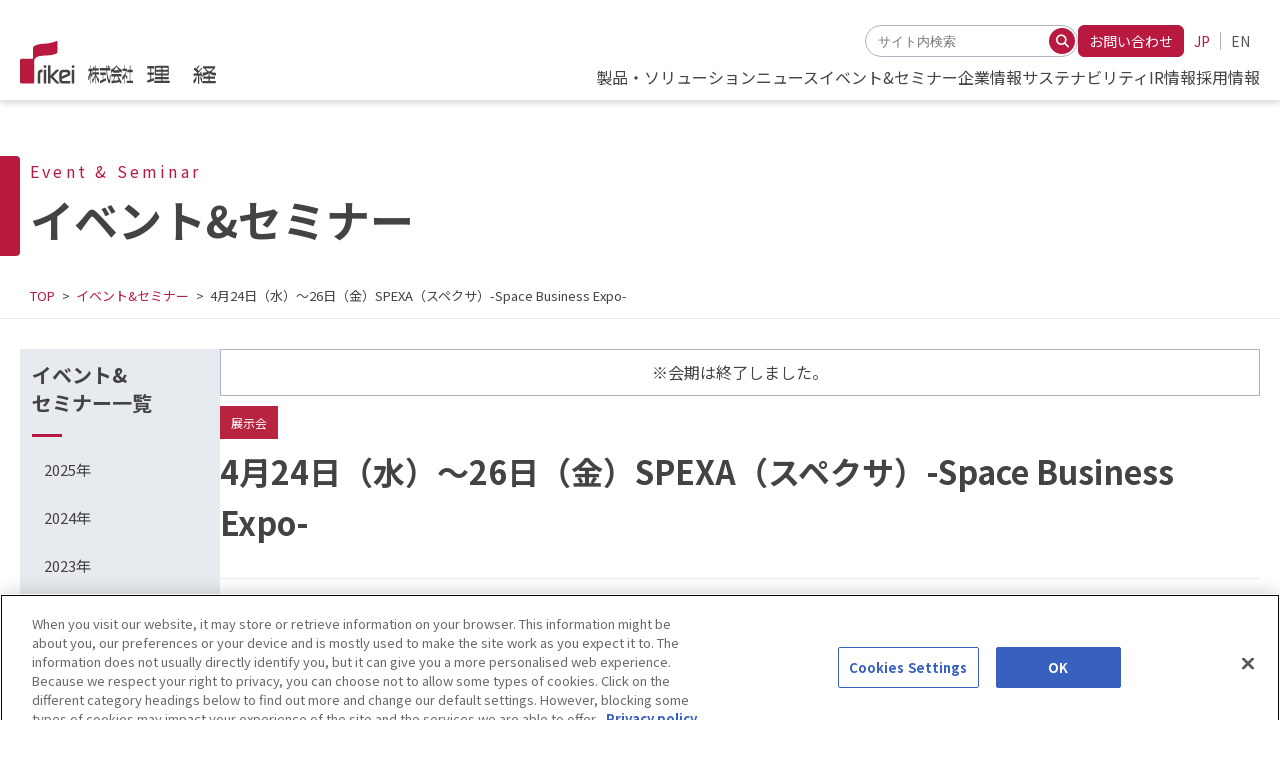

--- FILE ---
content_type: text/html; charset=UTF-8
request_url: https://www.rikei.co.jp/event/143/
body_size: 47575
content:
<!DOCTYPE html>
<html lang="ja">
  <head>
<meta charset="utf-8"/>
<meta name="viewport" content="width=device-width, initial-scale=1.0"/>
<meta http-equiv="X-UA-Compatible" content="ie=edge"/>
<!-- Google Tag Manager -->
<script>(function(w,d,s,l,i){w[l]=w[l]||[];w[l].push({'gtm.start':
new Date().getTime(),event:'gtm.js'});var f=d.getElementsByTagName(s)[0],
j=d.createElement(s),dl=l!='dataLayer'?'&l='+l:'';j.async=true;j.src=
'https://www.googletagmanager.com/gtm.js?id='+i+dl;f.parentNode.insertBefore(j,f);
})(window,document,'script','dataLayer','GTM-5DJFJF9');</script>
<!-- End Google Tag Manager -->	<style>img:is([sizes="auto" i], [sizes^="auto," i]) { contain-intrinsic-size: 3000px 1500px }</style>
	
		<!-- All in One SEO 4.9.3 - aioseo.com -->
		<title>4月24日（水）～26日（金）SPEXA（スペクサ）-Space Business Expo- - 株式会社理経</title>
	<meta name="robots" content="max-image-preview:large" />
	<link rel="canonical" href="https://www.rikei.co.jp/event/143/" />
	<meta name="generator" content="All in One SEO (AIOSEO) 4.9.3" />

		<meta name="google-site-verification" content="RQlkfsRmZL6k3uF0HD0TZ3l6f_1ajSFUgx3YhMT-WT8" />
		<meta property="og:locale" content="ja_JP" />
		<meta property="og:site_name" content="株式会社理経 - 理想を形に 経験を力に" />
		<meta property="og:type" content="article" />
		<meta property="og:title" content="4月24日（水）～26日（金）SPEXA（スペクサ）-Space Business Expo- - 株式会社理経" />
		<meta property="og:url" content="https://www.rikei.co.jp/event/143/" />
		<meta property="article:published_time" content="2024-04-30T06:50:59+00:00" />
		<meta property="article:modified_time" content="2024-04-30T06:56:14+00:00" />
		<meta name="twitter:card" content="summary_large_image" />
		<meta name="twitter:title" content="4月24日（水）～26日（金）SPEXA（スペクサ）-Space Business Expo- - 株式会社理経" />
		<script type="application/ld+json" class="aioseo-schema">
			{"@context":"https:\/\/schema.org","@graph":[{"@type":"BreadcrumbList","@id":"https:\/\/www.rikei.co.jp\/event\/143\/#breadcrumblist","itemListElement":[{"@type":"ListItem","@id":"https:\/\/www.rikei.co.jp#listItem","position":1,"name":"Home","item":"https:\/\/www.rikei.co.jp","nextItem":{"@type":"ListItem","@id":"https:\/\/www.rikei.co.jp\/event\/#listItem","name":"\u30a4\u30d9\u30f3\u30c8&amp;\u30bb\u30df\u30ca\u30fc"}},{"@type":"ListItem","@id":"https:\/\/www.rikei.co.jp\/event\/#listItem","position":2,"name":"\u30a4\u30d9\u30f3\u30c8&amp;\u30bb\u30df\u30ca\u30fc","item":"https:\/\/www.rikei.co.jp\/event\/","nextItem":{"@type":"ListItem","@id":"https:\/\/www.rikei.co.jp\/event\/category\/exhibition\/#listItem","name":"\u5c55\u793a\u4f1a"},"previousItem":{"@type":"ListItem","@id":"https:\/\/www.rikei.co.jp#listItem","name":"Home"}},{"@type":"ListItem","@id":"https:\/\/www.rikei.co.jp\/event\/category\/exhibition\/#listItem","position":3,"name":"\u5c55\u793a\u4f1a","item":"https:\/\/www.rikei.co.jp\/event\/category\/exhibition\/","nextItem":{"@type":"ListItem","@id":"https:\/\/www.rikei.co.jp\/event\/143\/#listItem","name":"4\u670824\u65e5\uff08\u6c34\uff09\uff5e26\u65e5\uff08\u91d1\uff09SPEXA\uff08\u30b9\u30da\u30af\u30b5\uff09-Space Business Expo-"},"previousItem":{"@type":"ListItem","@id":"https:\/\/www.rikei.co.jp\/event\/#listItem","name":"\u30a4\u30d9\u30f3\u30c8&amp;\u30bb\u30df\u30ca\u30fc"}},{"@type":"ListItem","@id":"https:\/\/www.rikei.co.jp\/event\/143\/#listItem","position":4,"name":"4\u670824\u65e5\uff08\u6c34\uff09\uff5e26\u65e5\uff08\u91d1\uff09SPEXA\uff08\u30b9\u30da\u30af\u30b5\uff09-Space Business Expo-","previousItem":{"@type":"ListItem","@id":"https:\/\/www.rikei.co.jp\/event\/category\/exhibition\/#listItem","name":"\u5c55\u793a\u4f1a"}}]},{"@type":"Organization","@id":"https:\/\/www.rikei.co.jp\/#organization","name":"\u682a\u5f0f\u4f1a\u793e\u7406\u7d4c","description":"\u7406\u60f3\u3092\u5f62\u306b \u7d4c\u9a13\u3092\u529b\u306b","url":"https:\/\/www.rikei.co.jp\/","logo":{"@type":"ImageObject","url":"https:\/\/www.rikei.co.jp\/wp\/wp-content\/uploads\/2024\/04\/favicon.png","@id":"https:\/\/www.rikei.co.jp\/event\/143\/#organizationLogo","width":512,"height":512},"image":{"@id":"https:\/\/www.rikei.co.jp\/event\/143\/#organizationLogo"}},{"@type":"WebPage","@id":"https:\/\/www.rikei.co.jp\/event\/143\/#webpage","url":"https:\/\/www.rikei.co.jp\/event\/143\/","name":"4\u670824\u65e5\uff08\u6c34\uff09\uff5e26\u65e5\uff08\u91d1\uff09SPEXA\uff08\u30b9\u30da\u30af\u30b5\uff09-Space Business Expo- - \u682a\u5f0f\u4f1a\u793e\u7406\u7d4c","inLanguage":"ja","isPartOf":{"@id":"https:\/\/www.rikei.co.jp\/#website"},"breadcrumb":{"@id":"https:\/\/www.rikei.co.jp\/event\/143\/#breadcrumblist"},"datePublished":"2024-04-30T15:50:59+09:00","dateModified":"2024-04-30T15:56:14+09:00"},{"@type":"WebSite","@id":"https:\/\/www.rikei.co.jp\/#website","url":"https:\/\/www.rikei.co.jp\/","name":"\u682a\u5f0f\u4f1a\u793e\u7406\u7d4c","description":"\u7406\u60f3\u3092\u5f62\u306b \u7d4c\u9a13\u3092\u529b\u306b","inLanguage":"ja","publisher":{"@id":"https:\/\/www.rikei.co.jp\/#organization"}}]}
		</script>
		<!-- All in One SEO -->

<link rel='dns-prefetch' href='//cdnjs.cloudflare.com' />
<script type="text/javascript">
/* <![CDATA[ */
window._wpemojiSettings = {"baseUrl":"https:\/\/s.w.org\/images\/core\/emoji\/16.0.1\/72x72\/","ext":".png","svgUrl":"https:\/\/s.w.org\/images\/core\/emoji\/16.0.1\/svg\/","svgExt":".svg","source":{"concatemoji":"https:\/\/www.rikei.co.jp\/wp\/wp-includes\/js\/wp-emoji-release.min.js"}};
/*! This file is auto-generated */
!function(s,n){var o,i,e;function c(e){try{var t={supportTests:e,timestamp:(new Date).valueOf()};sessionStorage.setItem(o,JSON.stringify(t))}catch(e){}}function p(e,t,n){e.clearRect(0,0,e.canvas.width,e.canvas.height),e.fillText(t,0,0);var t=new Uint32Array(e.getImageData(0,0,e.canvas.width,e.canvas.height).data),a=(e.clearRect(0,0,e.canvas.width,e.canvas.height),e.fillText(n,0,0),new Uint32Array(e.getImageData(0,0,e.canvas.width,e.canvas.height).data));return t.every(function(e,t){return e===a[t]})}function u(e,t){e.clearRect(0,0,e.canvas.width,e.canvas.height),e.fillText(t,0,0);for(var n=e.getImageData(16,16,1,1),a=0;a<n.data.length;a++)if(0!==n.data[a])return!1;return!0}function f(e,t,n,a){switch(t){case"flag":return n(e,"\ud83c\udff3\ufe0f\u200d\u26a7\ufe0f","\ud83c\udff3\ufe0f\u200b\u26a7\ufe0f")?!1:!n(e,"\ud83c\udde8\ud83c\uddf6","\ud83c\udde8\u200b\ud83c\uddf6")&&!n(e,"\ud83c\udff4\udb40\udc67\udb40\udc62\udb40\udc65\udb40\udc6e\udb40\udc67\udb40\udc7f","\ud83c\udff4\u200b\udb40\udc67\u200b\udb40\udc62\u200b\udb40\udc65\u200b\udb40\udc6e\u200b\udb40\udc67\u200b\udb40\udc7f");case"emoji":return!a(e,"\ud83e\udedf")}return!1}function g(e,t,n,a){var r="undefined"!=typeof WorkerGlobalScope&&self instanceof WorkerGlobalScope?new OffscreenCanvas(300,150):s.createElement("canvas"),o=r.getContext("2d",{willReadFrequently:!0}),i=(o.textBaseline="top",o.font="600 32px Arial",{});return e.forEach(function(e){i[e]=t(o,e,n,a)}),i}function t(e){var t=s.createElement("script");t.src=e,t.defer=!0,s.head.appendChild(t)}"undefined"!=typeof Promise&&(o="wpEmojiSettingsSupports",i=["flag","emoji"],n.supports={everything:!0,everythingExceptFlag:!0},e=new Promise(function(e){s.addEventListener("DOMContentLoaded",e,{once:!0})}),new Promise(function(t){var n=function(){try{var e=JSON.parse(sessionStorage.getItem(o));if("object"==typeof e&&"number"==typeof e.timestamp&&(new Date).valueOf()<e.timestamp+604800&&"object"==typeof e.supportTests)return e.supportTests}catch(e){}return null}();if(!n){if("undefined"!=typeof Worker&&"undefined"!=typeof OffscreenCanvas&&"undefined"!=typeof URL&&URL.createObjectURL&&"undefined"!=typeof Blob)try{var e="postMessage("+g.toString()+"("+[JSON.stringify(i),f.toString(),p.toString(),u.toString()].join(",")+"));",a=new Blob([e],{type:"text/javascript"}),r=new Worker(URL.createObjectURL(a),{name:"wpTestEmojiSupports"});return void(r.onmessage=function(e){c(n=e.data),r.terminate(),t(n)})}catch(e){}c(n=g(i,f,p,u))}t(n)}).then(function(e){for(var t in e)n.supports[t]=e[t],n.supports.everything=n.supports.everything&&n.supports[t],"flag"!==t&&(n.supports.everythingExceptFlag=n.supports.everythingExceptFlag&&n.supports[t]);n.supports.everythingExceptFlag=n.supports.everythingExceptFlag&&!n.supports.flag,n.DOMReady=!1,n.readyCallback=function(){n.DOMReady=!0}}).then(function(){return e}).then(function(){var e;n.supports.everything||(n.readyCallback(),(e=n.source||{}).concatemoji?t(e.concatemoji):e.wpemoji&&e.twemoji&&(t(e.twemoji),t(e.wpemoji)))}))}((window,document),window._wpemojiSettings);
/* ]]> */
</script>
<style id='wp-emoji-styles-inline-css' type='text/css'>

	img.wp-smiley, img.emoji {
		display: inline !important;
		border: none !important;
		box-shadow: none !important;
		height: 1em !important;
		width: 1em !important;
		margin: 0 0.07em !important;
		vertical-align: -0.1em !important;
		background: none !important;
		padding: 0 !important;
	}
</style>
<link rel='stylesheet' id='wp-block-library-css' href='https://www.rikei.co.jp/wp/wp-includes/css/dist/block-library/style.min.css' type='text/css' media='all' />
<link rel='stylesheet' id='aioseo/css/src/vue/standalone/blocks/table-of-contents/global.scss-css' href='https://www.rikei.co.jp/wp/wp-content/plugins/all-in-one-seo-pack/dist/Lite/assets/css/table-of-contents/global.e90f6d47.css' type='text/css' media='all' />
<link rel='stylesheet' id='contact-form-7-css' href='https://www.rikei.co.jp/wp/wp-content/plugins/contact-form-7/includes/css/styles.css' type='text/css' media='all' />
<link rel='stylesheet' id='cf7msm_styles-css' href='https://www.rikei.co.jp/wp/wp-content/plugins/contact-form-7-multi-step-module-premium/resources/cf7msm.css' type='text/css' media='all' />
<link rel='stylesheet' id='web-icon-font-style-css' href='https://cdnjs.cloudflare.com/ajax/libs/font-awesome/6.5.1/css/all.min.css' type='text/css' media='all' integrity='sha512-DTOQO9RWCH3ppGqcWaEA1BIZOC6xxalwEsw9c2QQeAIftl+Vegovlnee1c9QX4TctnWMn13TZye+giMm8e2LwA==' crossorigin='anonymous' referrerpolicy='no-referrer' />
<link rel='stylesheet' id='main-style-css' href='https://www.rikei.co.jp/wp/wp-content/themes/rikei/assets/css/style.min.css' type='text/css' media='all' />
<script type="text/javascript" src="https://www.rikei.co.jp/wp/wp-includes/js/jquery/jquery.min.js" id="jquery-core-js"></script>
<script type="text/javascript" src="https://www.rikei.co.jp/wp/wp-includes/js/jquery/jquery-migrate.min.js" id="jquery-migrate-js"></script>
<script type="text/javascript" src="https://www.rikei.co.jp/wp/wp-content/themes/rikei/assets/js/main.min.js" id="main-script-js"></script>
<link rel="https://api.w.org/" href="https://www.rikei.co.jp/wp-json/" /><link rel='shortlink' href='https://www.rikei.co.jp/?p=9129' />
<link rel="alternate" title="oEmbed (JSON)" type="application/json+oembed" href="https://www.rikei.co.jp/wp-json/oembed/1.0/embed?url=https%3A%2F%2Fwww.rikei.co.jp%2Fevent%2F143%2F" />
<link rel="alternate" title="oEmbed (XML)" type="text/xml+oembed" href="https://www.rikei.co.jp/wp-json/oembed/1.0/embed?url=https%3A%2F%2Fwww.rikei.co.jp%2Fevent%2F143%2F&#038;format=xml" />
<link rel="icon" href="https://www.rikei.co.jp/wp/wp-content/uploads/2024/04/favicon-300x300.png" sizes="32x32" />
<link rel="icon" href="https://www.rikei.co.jp/wp/wp-content/uploads/2024/04/favicon-300x300.png" sizes="192x192" />
<link rel="apple-touch-icon" href="https://www.rikei.co.jp/wp/wp-content/uploads/2024/04/favicon-300x300.png" />
<meta name="msapplication-TileImage" content="https://www.rikei.co.jp/wp/wp-content/uploads/2024/04/favicon-300x300.png" />
</head>
  <body class="wp-singular event-template-default single single-event postid-9129 wp-theme-rikei lang-ja">
<!-- Google Tag Manager -->
<script>(function(w,d,s,l,i){w[l]=w[l]||[];w[l].push({'gtm.start':
new Date().getTime(),event:'gtm.js'});var f=d.getElementsByTagName(s)[0],
j=d.createElement(s),dl=l!='dataLayer'?'&l='+l:'';j.async=true;j.src=
'https://www.googletagmanager.com/gtm.js?id='+i+dl;f.parentNode.insertBefore(j,f);
})(window,document,'script','dataLayer','GTM-5DJFJF9');</script>
<!-- End Google Tag Manager --><header class="header">
  <div class="header__wrap">
    <div class="header-sp">
      <div class="header-logo"><a class="header-logo__link" href="/"><img src="https://www.rikei.co.jp/wp/wp-content/themes/rikei/assets/img/logo.svg" alt="株式会社理経"/></a></div>
      <nav class="spmenu"><span class="spmenu__bar"></span></nav>
    </div>
    <div class="header-content">
      <div class="header-content__wrap">
        <div class="header-content__upper"><div class="header-search">
  <form class="header-search-form" role="search" method="get" action="https://www.rikei.co.jp/">
    <input class="header-search-form__input" name="s" type="text" placeholder="サイト内検索"/>
    <button class="header-search-form__btn" type="submit" aria-label="検索する"><i class="fa-solid fa-magnifying-glass" aria-hidden="true"></i></button>
  </form>
</div>          <div class="header-inquiry"><a class="header-inquiry__btn" href="/inquiry/">お問い合わせ</a></div>
          <div class="header-lang">
            <ul class="header-lang-list">
              <li class="header-lang-list__item"><a class="header-lang-list__link header-lang-list__link--current" href="/">JP</a></li>
              <li class="header-lang-list__item"><a class="header-lang-list__link" href="/en/">EN</a></li>
            </ul>
          </div>
        </div>
        <div class="header-content__lower">
          <nav class="header-navi">
            <ul class="header-navi-list">
              <li class="header-navi-list__item">
                <div class="header-navi-list__wrap"><a class="header-navi-list__link" href="/solution/"><span class="header-navi-list__link--text">製品・ソリューション</span></a></div>
                <nav class="header-sub-navi">
                  <div class="header-sub-navi__wrap header-sub-navi__wrap--solution">
                    <div class="header-sub-navi__ttl-area"><a class="header-sub-navi__ttl" href="/solution/"><span class="header-sub-navi__ttl--text">製品・<br/>ソリューション </span></a></div>
                    <div class="header-sub-navi__row">
                      <ul class="header-sub-navi-list">
                        <li class="header-sub-navi-list__item"><a class="header-navi__link" href="/solution/"><span class="header-navi__link--main">製品を検索する</span></a></li>
                        <li class="header-sub-navi-list__item"><a class="header-navi__link" href="/solution/maker/"><span class="header-navi__link--main">メーカー名で検索する</span></a></li>
                      </ul>
                      <ul class="header-sub-navi-list">
                        <li class="header-sub-navi-list__item"><a class="header-navi__link" href="/solution/download/" target="_blank"><span class="header-navi__link--main">資料ダウンロード</span></a></li>
                        <li class="header-sub-navi-list__item"><a class="header-navi__link" href="/blog/" target="_blank"><span class="header-navi__link--main">RIKEI BLOG</span></a></li>
                        <li class="header-sub-navi-list__item"><a class="header-navi__link" href="/case/" target="_blank"><span class="header-navi__link--main">導入事例</span></a></li>
                        <li class="header-sub-navi-list__item"><a class="header-navi__link" href="/mail_magazine/"><span class="header-navi__link--main">製品・新技術を知る</span><br/><span class="header-navi__link--sub2">メルマガバックナンバー</span></a></li>
                      </ul>
                    </div>
                  </div>
                </nav>
              </li>
              <li class="header-navi-list__item">
                <div class="header-navi-list__wrap"><a class="header-navi-list__link" href="/news/"><span class="header-navi-list__link--text">ニュース</span></a></div>
              </li>
              <li class="header-navi-list__item">
                <div class="header-navi-list__wrap"><a class="header-navi-list__link" href="/event/"><span class="header-navi-list__link--text">イベント&amp;セミナー</span></a></div>
              </li>
              <li class="header-navi-list__item">
                <div class="header-navi-list__wrap"><a class="header-navi-list__link" href="/company/"><span class="header-navi-list__link--text">企業情報</span></a></div>
                <nav class="header-sub-navi">
                  <div class="header-sub-navi__wrap">
                    <div class="header-sub-navi__ttl-area"><a class="header-sub-navi__ttl" href="/company/">企業情報</a></div>
                    <div class="header-sub-navi__company">
                      <div class="header-sub-navi__company-main">
                        <ul class="header-sub-navi-list">
                          <li class="header-sub-navi-list__item"><a class="header-navi__link" href="/company/greeting/"><span class="header-navi__link--main">トップメッセージ</span></a></li>
                          <li class="header-sub-navi-list__item"><a class="header-navi__link" href="/company/outline/"><span class="header-navi__link--main">会社概要</span></a></li>
                          <li class="header-sub-navi-list__item"><a class="header-navi__link" href="/company/jigyo/"><span class="header-navi__link--main">事業概要</span></a><br/><a href='https://www.rikei.co.jp/wp/wp-content/uploads/2025/07/Rikei_CompanyGuide_8p_jp_20251016-web.pdf' target='_blank' class='header-navi__donwload'>Company Guide（PDF）</a></li>
                          <li class="header-sub-navi-list__item"><a class="header-navi__link" href="/company/base/"><span class="header-navi__link--main">事業拠点・地図</span></a></li>
                          <li class="header-sub-navi-list__item"><a class="header-navi__link" href="/company/3min/"><span class="header-navi__link--main">3分でわかる理経</span></a></li>
                          <li class="header-sub-navi-list__item"><a class="header-navi__link" href="/company/sustainability/"><span class="header-navi__link--main">サステナビリティ</span></a></li>
                          <li class="header-sub-navi-list__item"><a class="header-navi__link" href="/company/group/"><span class="header-navi__link--main">関係会社</span></a></li>
                          <li class="header-sub-navi-list__item"><a class="header-navi__link" href="/company/history/"><span class="header-navi__link--main">沿革</span></a></li>
                          <li class="header-sub-navi-list__item"><a class="header-navi__link" href="/company/policy/"><span class="header-navi__link--main">企業理念・基本方針・行動規範</span></a></li>
                          <li class="header-sub-navi-list__item"><a class="header-navi__link" href="/company/governance/"><span class="header-navi__link--main">コーポレートガバナンスに関する基本方針</span></a><br/><a href='https://www.rikei.co.jp/wp/wp-content/uploads/other/jp_corporate_governance_2025.pdf' target='_blank' class='header-navi__donwload'>コーポレート・ガバナンス報告書（PDF）</a></li>
                        </ul>
                      </div>
                      <div class="header-sub-navi__company-sub">
                        <ul class="header-sub-navi-list">
                          <li class="header-sub-navi-list__item"><a class="header-navi__link" href="/company/privacy/"><span class="header-navi__link--main">特定個人情報の適正な取り扱いに関する基本方針</span></a></li>
                          <li class="header-sub-navi-list__item"><a class="header-navi__link" href="/company/eco/"><span class="header-navi__link--main">環境推進</span></a></li>
                          <li class="header-sub-navi-list__item"><a class="header-navi__link" href="/company/security/"><span class="header-navi__link--main">情報セキュリティ基本方針</span></a></li>
                          <li class="header-sub-navi-list__item"><a class="header-navi__link" href="/company/quality/"><span class="header-navi__link--main">品質方針</span></a></li>
                          <li class="header-sub-navi-list__item"><a class="header-navi__link" href="/company/trace/"><span class="header-navi__link--main">Trace International 認証</span></a></li>
                          <li class="header-sub-navi-list__item"><a class="header-navi__link" href="/company/isms/"><span class="header-navi__link--main">各種資格</span></a></li>
                        </ul>
                      </div>
                    </div>
                  </div>
                </nav>
              </li>
              <li class="header-navi-list__item">
                <div class="header-navi-list__wrap"><a class="header-navi-list__link" href="/company/sustainability/"><span class="header-navi-list__link--text">サステナビリティ</span></a></div>
              </li>
              <li class="header-navi-list__item">
                <div class="header-navi-list__wrap"><a class="header-navi-list__link" href="/finance/"><span class="header-navi-list__link--text">IR情報</span></a></div>
                <nav class="header-sub-navi">
                  <div class="header-sub-navi__wrap">
                    <div class="header-sub-navi__ttl-area"><a class="header-sub-navi__ttl" href="/finance/">IR情報</a></div>
                    <div class="header-sub-navi__finance">
                      <div class="header-sub-navi__finance-main">
                        <div class="header-sub-navi__finance-col">
                          <ul class="header-sub-navi-list">
                            <li class="header-sub-navi-list__item"><a class="header-navi__link" href="/finance/highlight/"><span class="header-navi__link--main">業績ハイライト</span></a></li>
                            <li class="header-sub-navi-list__item"><a class="header-navi__link" href="/finance/ir_news/"><span class="header-navi__link--main">IRニュース</span></a></li>
                            <li class="header-sub-navi-list__item"><a class="header-navi__link" href="/company/3min/"><span class="header-navi__link--main">3分でわかる理経</span></a></li>
                            <li class="header-sub-navi-list__item"><a class="header-navi__link" href="/finance/#ir-idx-dl"><span class="header-navi__link--main">最新IR資料<br/>一括ダウンロード</span></a></li>
                          </ul>
                        </div>
                        <div class="header-sub-navi__finance-col">
                          <p class="header-navi__ttl">経営方針</p>
                          <ul class="header-sub-navi-list">
                            <li class="header-sub-navi-list__item"><a class="header-navi__link" href="/finance/message/"><span class="header-navi__link--main">トップメッセージ</span></a></li>
                            <li class="header-sub-navi-list__item"><a class="header-navi__link" href="/company/governance/"><span class="header-navi__link--main">コーポレートガバナンスに関する基本方針</span></a><br/><a href='https://www.rikei.co.jp/wp/wp-content/uploads/other/jp_corporate_governance_2025.pdf' target='_blank' class='header-navi__donwload'>コーポレート・ガバナンス報告書（PDF）</a></li>
                            <li class="header-sub-navi-list__item"><a class="header-navi__link" href="/company/sustainability/"><span class="header-navi__link--main">サステナビリティ</span></a></li>
                            <li class="header-sub-navi-list__item"><a class="header-navi__link" href="/finance/ir-policy/"><span class="header-navi__link--main">IRポリシー</span></a></li>
                          </ul>
                        </div>
                        <div class="header-sub-navi__finance-col">
                          <p class="header-navi__ttl">株式情報</p>
                          <ul class="header-sub-navi-list">
                            <li class="header-sub-navi-list__item"><a class="header-navi__link" href="/finance/basic-info/"><span class="header-navi__link--main">株式基本情報</span></a></li>
                            <li class="header-sub-navi-list__item"><a class="header-navi__link" href="/finance/for_investor/share/"><span class="header-navi__link--main">株主総会</span></a></li>
                            <li class="header-sub-navi-list__item"><a class="header-navi__link" href="/finance/shareholder/"><span class="header-navi__link--main">株主構成</span></a></li>
                            <li class="header-sub-navi-list__item"><a class="header-navi__link" href="/finance/dividend/"><span class="header-navi__link--main">配当情報</span></a></li>
                            <li class="header-sub-navi-list__item"><a class="header-navi__link" href="/finance/procedure/"><span class="header-navi__link--main">株式事務手続き</span></a></li>
                            <li class="header-sub-navi-list__item"><a class="header-navi__link" href="/finance/notice/"><span class="header-navi__link--main">電子公告</span></a></li>
                            <li class="header-sub-navi-list__item"><a class="header-navi__link" href="https://finance.yahoo.co.jp/quote/8226.T" target="_blank"><span class="header-navi__link--main">株価情報<i class="fa-solid fa-arrow-up-right-from-square"></i></span><br/><span class="header-navi__link--sub">
                                   （Yahooファイナンス）</span></a>                            </li>
                          </ul>
                        </div>
                        <div class="header-sub-navi__finance-col">
                          <p class="header-navi__ttl"><a class="header-navi__link" href="/finance/for_investor/"><span class="header-navi__link--main">IRライブラリ</span></a></p>
                          <ul class="header-sub-navi-list">
                            <li class="header-sub-navi-list__item"><a class="header-navi__link" href="/finance/for_investor/"><span class="header-navi__link--main">決算短信・決算説明資料</span></a></li>
                            <li class="header-sub-navi-list__item"><a class="header-navi__link" href="/finance/for_investor/bis_rep/"><span class="header-navi__link--main">報告書</span></a></li>
                            <li class="header-sub-navi-list__item"><a class="header-navi__link" href="/finance/for_investor/secu_rep/"><span class="header-navi__link--main">有価証券報告書</span></a></li>
                            <li class="header-sub-navi-list__item"><a class="header-navi__link" href="/finance/for_investor/share/"><span class="header-navi__link--main">株主総会</span></a></li>
                            <li class="header-sub-navi-list__item"><a class="header-navi__link" href="/finance/for_investor/manage/"><span class="header-navi__link--main">中期経営計画</span></a></li>
                          </ul>
                        </div>
                        <div class="header-sub-navi__finance-col">
                          <p class="header-navi__ttl">IRイベント</p>
                          <ul class="header-sub-navi-list">
                            <li class="header-sub-navi-list__item"><a class="header-navi__link" href="/finance/ir_calendar/"><span class="header-navi__link--main">IRカレンダー</span></a></li>
                            <li class="header-sub-navi-list__item"><a class="header-navi__link" href="/finance/for_investor/shareholders/"><span class="header-navi__link--main">決算説明会</span><span class="header-navi__link--sub">（機関・個人）</span></a></li>
                          </ul>
                        </div>
                      </div>
                      <div class="header-sub-navi__finance-sub">
                        <ul class="header-sub-navi-list">
                          <li class="header-sub-navi-list__item"><a class="header-navi__link" href="/inquiry/?category=IR">IRに関するお問合せ</a></li>                          <li class="header-sub-navi-list__item"><a class="header-navi__link" href="https://rikei.eform.ne.jp/ir/front?id=19&p=1&m=1" target="_blank">IRメールマガジン登録</a></li>                        </ul>
                      </div>
                    </div>
                  </div>
                </nav>
              </li>
              <li class="header-navi-list__item">
                <div class="header-navi-list__wrap"><a class="header-navi-list__link" href="/recruit/" target="_blank"><span class="header-navi-list__link--text">採用情報</span></a></div>
                <nav class="header-sub-navi">
                  <div class="header-sub-navi__wrap">
                    <div class="header-sub-navi__ttl-area"><a class="header-sub-navi__ttl" href="/recruit/" target="_blank">採用情報</a></div>
                    <div class="header-sub-navi__recruit">
                      <div class="header-sub-navi__recruit-main">
                        <div class="header-sub-navi__recruit-col">
                          <p class="header-navi__ttl">メッセージ</p>
                          <ul class="header-sub-navi-list">
                            <li class="header-sub-navi-list__item"><a class="header-navi__link" href="/recruit/message/" target="_blank"><span class="header-navi__link--main">求める人物像</span></a></li>
                          </ul>
                        </div>
                        <div class="header-sub-navi__recruit-col">
                          <p class="header-navi__ttl">理経を知る</p>
                          <ul class="header-sub-navi-list">
                            <li class="header-sub-navi-list__item"><a class="header-navi__link" href="/recruit/number/" target="_blank"><span class="header-navi__link--main">数字で見る理経</span></a></li>
                            <li class="header-sub-navi-list__item"><a class="header-navi__link" href="/company/3min/"><span class="header-navi__link--main">3分でわかる理経</span></a></li>
                            <li class="header-sub-navi-list__item"><a class="header-navi__link" href="/mail_magazine/"><span class="header-navi__link--main">製品・新技術を知る</span><br/><span class="header-navi__link--sub2">メルマガバックナンバー</span></a></li>
                          </ul>
                        </div>
                        <div class="header-sub-navi__recruit-col">
                          <p class="header-navi__ttl">社員・仕事紹介</p>
                          <ul class="header-sub-navi-list">
                            <li class="header-sub-navi-list__item"><a class="header-navi__link" href="/recruit/interview/" target="_blank"><span class="header-navi__link--main">先輩社員インタビュー</span></a></li>
                            <li class="header-sub-navi-list__item"><a class="header-navi__link" href="/recruit/symposium/" target="_blank"><span class="header-navi__link--main">若手社員座談会</span></a></li>
                            <li class="header-sub-navi-list__item"><a class="header-navi__link" href="/recruit/diagram/" target="_blank"><span class="header-navi__link--main">仕事相関図</span></a></li>
                          </ul>
                        </div>
                        <div class="header-sub-navi__recruit-col">
                          <p class="header-navi__ttl">働く環境</p>
                          <ul class="header-sub-navi-list">
                            <li class="header-sub-navi-list__item"><a class="header-navi__link" href="/recruit/welfare/" target="_blank"><span class="header-navi__link--main">福利厚生</span></a></li>
                          </ul>
                        </div>
                      </div>
                      <div class="header-sub-navi__recruit-sub">
                        <ul class="header-sub-navi-btn-list">
                          <li class="header-sub-navi-btn-list__item"><a class="header-navi__btn-link" href="/recruit/new_grad/" target="_blank"><span class="header-navi__btn-link--text">新卒採用</span></a></li>
                          <li class="header-sub-navi-btn-list__item"><a class="header-navi__btn-link" href="/recruit/career/" target="_blank"><span class="header-navi__btn-link--text">中途採用</span></a></li>
                          <li class="header-sub-navi-btn-list__item"><a class="header-navi__btn-link" href="https://www.nw-system.co.jp/recruit/" target="_blank"><span class="header-navi__btn-link--text">関係会社採用</span></a></li>
                        </ul>
                      </div>
                    </div>
                  </div>
                </nav>
              </li>
            </ul>
          </nav>
        </div>
      </div>
    </div>
  </div>
</header>    <main class="main">
      <section class="container-full"><div class="sec-hero">
  <div class="sec-hero__wrap">
    <h1 class="sec-hero__ttl"><span class="sec-hero__ttl--sub">
         Event & Seminar</span><br/><span class="sec-hero__ttl--main">イベント&セミナー</span></h1>
  </div>
</div><div class="breadcrumb"><div class="breadcrumb__wrap"><ul class="breadcrumb-list"><li class="breadcrumb-list__item"><a href="https://www.rikei.co.jp/" class="breadcrumb-list__link">TOP</a></li><li class="breadcrumb-list__item"><a href="https://www.rikei.co.jp/event/" class="breadcrumb-list__link">イベント&amp;セミナー</a></li><li class="breadcrumb-list__item">4月24日（水）～26日（金）SPEXA（スペクサ）-Space Business Expo-</li></ul></div></div>        <div class="container">
          <div class="container-page__wrap">
            <div class="container-page__side"><aside class="sidemenu">
  <div class="sidemenu__wrap">
    <div class="sidemenu__header">
      <h3 class="sidemenu__ttl"><a class="sidemenu__ttl--link" href="/event/"><span class="sidemenu__ttl--link-text">イベント&amp;<br/>セミナー一覧</span></a></h3>
    </div>
    <div class="sidemenu__body">
      <ul class="sidemenu-list">        <li class="sidemenu-list__item "><a class="sidemenu-list__link" href="https://www.rikei.co.jp/event/?years=2025"><span class="sidemenu-list__link--text">2025年</span></a></li>        <li class="sidemenu-list__item "><a class="sidemenu-list__link" href="https://www.rikei.co.jp/event/?years=2024"><span class="sidemenu-list__link--text">2024年</span></a></li>        <li class="sidemenu-list__item "><a class="sidemenu-list__link" href="https://www.rikei.co.jp/event/?years=2023"><span class="sidemenu-list__link--text">2023年</span></a></li>      </ul>
    </div>
  </div>
</aside></div>
            <div class="container-page__main">              <div class="event-page-header">                <div class="event-page-close">
                  <p class="event-page-close__text">※会期は終了しました。</p>
                </div>                <div class="event-list__meta">                  <ul class="event-list-category">                    <li class="event-list-category__item" style="background-color:#B8233F;color:#FFFFFF">展示会</li>                  </ul>                </div>
                <h2 class="event-page__ttl">4月24日（水）～26日（金）SPEXA（スペクサ）-Space Business Expo-                </h2>              </div>
              <div class="event-page__wrap">                <div class="event-page__row">
                  <h3 class="h__main-ttl">展示会名</h3>                  <p class="event-page__name"><a href="https://www.spexa.jp/tokyo/ja-jp.html" target="_blank">4月24日（水）～26日（金）SPEXA（スペクサ）-Space Business Expo-</a></p>                </div>                <div class="event-page__row">                  <h3 class="h__main-ttl">
                     概要</h3>                  <div class="event-page__item">                    <div class="event-page__event_bl">
                      <div class="wp-block wp-block--event">
                        <p>今回初めての開催となるSPEXAは、「ロケット打ち上げ」「衛星運用」「地上システム」「設計・製造・開発」「部品・素材」「衛星データ利活用」「宇宙空間利用」など、宇宙ビジネスに関係する製品・技術・サービスが一堂に集結する展示会です。<br />
理経は、宇宙ビジネスに関連する衛星アンテナ設備、RFコンポーネントに加え、株式会社オーイーシーとの共同出展による宇宙VRをご提案します。</p>
                      </div>
                    </div>                  </div>                  <div class="event-page__item">                    <div class="event-page__event_bl">
                      <ul class="event-page-link-list">                        <li class="event-page-link-list__item"><a href="https://www.spexa.jp/tokyo/ja-jp/about.html" target="_blank">開催概要</a></li>                      </ul>
                    </div>                  </div>                </div>                <div class="event-page__row">                  <h3 class="h__main-ttl">
                     主催者</h3>                  <div class="event-page__item">                    <div class="event-page__event_bl">
                      <div class="wp-block wp-block--event">
                        <p>RX Japan株式会社</p>
                      </div>
                    </div>                  </div>                </div>                <div class="event-page__row">                  <h3 class="h__main-ttl">
                     日時</h3>                  <div class="event-page__item">                    <div class="event-page__event_bl">
                      <div class="wp-block wp-block--event">
                        <p>2024年4月24日（水）～26日（金）　10：00～18：00（最終日のみ17：00まで）</p>
                      </div>
                    </div>                  </div>                </div>                <div class="event-page__row">                  <h3 class="h__main-ttl">
                     会場</h3>                  <div class="event-page__item">                    <div class="event-page__event_bl">
                      <div class="wp-block wp-block--event">
                        <p>東京ビッグサイト 東1ホール<br />
（ブース番号：No. S1-9）</p>
                      </div>
                    </div>                  </div>                  <div class="event-page__item">                    <div class="event-page__event_bl">
                      <ul class="event-page-link-list">                        <li class="event-page-link-list__item"><a class="btn btn-block btn-block--hover" href="https://www.bigsight.jp/organizer/access/" target="_blank"><span class="btn-block--text">
                               アクセスはこちら</span></a></li>                      </ul>
                    </div>                  </div>                </div>                <div class="event-page__row">                  <h3 class="h__main-ttl">
                     主な出展製品</h3>                  <div class="event-page__item">                    <div class="event-page__event_bl">
                      <div class="wp-block wp-block--event"><ul>
<li>Comtech Satellite Network System社　LEO（低軌道衛星）/MEO（中軌道衛星）アンテナシステム</li>
<li>RFコンポーネント（※1）</li>
<li>太陽光セル（※2）</li>
<li>宇宙VR（株式会社オーイーシーとの共同出展）</li>
</ul>
<p>※1 RFコンポーネント：無線周波数（RF）通信用部品。<br />
※2 太陽光セル：太陽電池の基本の単位。1枚約10センチ四方程度で、これを複数枚並べることで太陽光パネルを構成する。</p>
</div>
                    </div>                  </div>                </div>                <div class="event-page__row">                  <h3 class="h__main-ttl">
                     申し込み方法</h3>                  <div class="event-page__item">                    <div class="event-page__event_bl">
                      <div class="wp-block wp-block--event">
                        <p>ご入場には事前登録（無料）が必要となります。主催者サイトよりご登録をお願いします。</p>
                      </div>
                    </div>                  </div>                  <div class="event-page__item">                    <div class="event-page__event_bl">
                      <ul class="event-page-link-list">                        <li class="event-page-link-list__item"><a href="https://www.spexa.jp/tokyo/ja-jp/visit.html" target="_blank">来場登録</a></li>                      </ul>
                    </div>                  </div>                </div>                <div class="event-page__row">
                  <div class="public_contact">                    <div class="public_contact__wrap">                      <h3 class="public_contact__ttl">お問い合わせ先</h3>                      <div class="public_contact-department">                        <p class="public_contact__text">伝送・配信システム営業部　システムセールス第2グループ<br />
TEL：03-345-2182<br />
FAX：03-3345-2167</p>                        <p class="public_contact__text">E-mail：<a href="mailto:sales-csg@rikei.co.jp">
                             sales-csg@rikei.co.jp</a></p>                      </div>                    </div>                  </div>
                </div>              </div>
            </div>
          </div>
        </div>
      </section>
    </main>

<div class="pagetop"><a class="pagetop__link" href="#" aria-label="ページのTOPに戻る"></a></div>
<footer class="footer">
  <div class="footer__wrap">
    <div class="footer-content">
      <div class="footer-content__wrap">
        <div class="footer-content__menu">
          <div class="footer-logo"><a class="footer-logo__link" href="/"><img src="https://www.rikei.co.jp/wp/wp-content/themes/rikei/assets/img/logo-w.svg" alt="株式会社理経"/></a></div>
          <ul class="footer-menu-list">
            <li class="footer-menu-list__item"><a class="footer-menu-list__link" href="/inquiry/">お問い合わせ</a></li>
            <li class="footer-menu-list__item"><a class="footer-menu-list__link" href="/map/">サイトマップ</a></li>
            <li class="footer-menu-list__item"><a class="footer-menu-list__link" href="/policy/">サイトポリシー</a></li>
            <li class="footer-menu-list__item"><a class="footer-menu-list__link" href="/privacy/">個人情報保護方針</a></li>
            <li class="footer-menu-list__item"><a class="footer-menu-list__link" href="/social_media_policy/">ソーシャルメディアポリシーについて</a></li>
            <li class="footer-menu-list__item"><a class="footer-menu-list__link" href="/link/">関係会社リンク</a></li>
          </ul>
        </div>
        <div class="footer-siteseal">
          <div class="footer-siteseal__seal">
            <div id="ss_gmo_globalsign_secured_site_seal" oncontextmenu="return false;" style="width:100px; height:50px">
            <img id="ss_gmo_globalsign_img" src="[data-uri]" alt="" onclick="ss_open_profile()" style="cursor:pointer; border:0; width:100%" >
            </div>
            <script>
            window.addEventListener('load', () => {
            let s = document.createElement("script");
            s.src = "https://seal.atlas.globalsign.com/gss/one/seal?image=seal_100-50_ja.png";
            document.body.appendChild(s);
            });
            </script>
            
          </div>
          <div class="footer-siteseal__text-area">
            <p class="footer-siteseal__text">当サイト内のお問合せ、およびお申込みの情報は、SSL暗号化通信で保護されております。</p>
          </div>
        </div>
      </div>
    </div>
    <div class="footer-copyright">      <p class="footer-copyright__text">Copyright<span class="footer-copyright__text--year">2026</span>Rikei Corporation. All Rights Reserved.</p>
    </div>
  </div>
</footer><script type="speculationrules">
{"prefetch":[{"source":"document","where":{"and":[{"href_matches":"\/*"},{"not":{"href_matches":["\/wp\/wp-*.php","\/wp\/wp-admin\/*","\/wp\/wp-content\/uploads\/*","\/wp\/wp-content\/*","\/wp\/wp-content\/plugins\/*","\/wp\/wp-content\/themes\/rikei\/*","\/*\\?(.+)"]}},{"not":{"selector_matches":"a[rel~=\"nofollow\"]"}},{"not":{"selector_matches":".no-prefetch, .no-prefetch a"}}]},"eagerness":"conservative"}]}
</script>
<script type="text/javascript" src="https://www.rikei.co.jp/wp/wp-includes/js/dist/hooks.min.js" id="wp-hooks-js"></script>
<script type="text/javascript" src="https://www.rikei.co.jp/wp/wp-includes/js/dist/i18n.min.js" id="wp-i18n-js"></script>
<script type="text/javascript" id="wp-i18n-js-after">
/* <![CDATA[ */
wp.i18n.setLocaleData( { 'text direction\u0004ltr': [ 'ltr' ] } );
/* ]]> */
</script>
<script type="text/javascript" src="https://www.rikei.co.jp/wp/wp-content/plugins/contact-form-7/includes/swv/js/index.js" id="swv-js"></script>
<script type="text/javascript" id="contact-form-7-js-translations">
/* <![CDATA[ */
( function( domain, translations ) {
	var localeData = translations.locale_data[ domain ] || translations.locale_data.messages;
	localeData[""].domain = domain;
	wp.i18n.setLocaleData( localeData, domain );
} )( "contact-form-7", {"translation-revision-date":"2025-11-30 08:12:23+0000","generator":"GlotPress\/4.0.3","domain":"messages","locale_data":{"messages":{"":{"domain":"messages","plural-forms":"nplurals=1; plural=0;","lang":"ja_JP"},"This contact form is placed in the wrong place.":["\u3053\u306e\u30b3\u30f3\u30bf\u30af\u30c8\u30d5\u30a9\u30fc\u30e0\u306f\u9593\u9055\u3063\u305f\u4f4d\u7f6e\u306b\u7f6e\u304b\u308c\u3066\u3044\u307e\u3059\u3002"],"Error:":["\u30a8\u30e9\u30fc:"]}},"comment":{"reference":"includes\/js\/index.js"}} );
/* ]]> */
</script>
<script type="text/javascript" id="contact-form-7-js-before">
/* <![CDATA[ */
var wpcf7 = {
    "api": {
        "root": "https:\/\/www.rikei.co.jp\/wp-json\/",
        "namespace": "contact-form-7\/v1"
    }
};
/* ]]> */
</script>
<script type="text/javascript" src="https://www.rikei.co.jp/wp/wp-content/plugins/contact-form-7/includes/js/index.js" id="contact-form-7-js"></script>
<script type="text/javascript" id="cf7msm-js-extra">
/* <![CDATA[ */
var cf7msm_posted_data = [];
/* ]]> */
</script>
<script type="text/javascript" src="https://www.rikei.co.jp/wp/wp-content/plugins/contact-form-7-multi-step-module-premium/resources/cf7msm.min.js" id="cf7msm-js"></script>
  </body>
</html>

--- FILE ---
content_type: image/svg+xml
request_url: https://www.rikei.co.jp/wp/wp-content/themes/rikei/assets/img/logo.svg
body_size: 12136
content:
<svg xmlns="http://www.w3.org/2000/svg" width="196.88" height="42.304"><g data-name="グループ 522"><path data-name="パス 2912" d="M.008 18.751c0-.845 1.26-1.2 1.9-1.2h9.96a1.106 1.106 0 0 0 1.257-1.236s.022-9.338.022-9.774c0-2.413 6.845-3.669 10.228-3.815C32.117 2.352 35.792.332 36.491.065s1.237.288 1.217 1.259c-.016.762.02 9.485.02 9.485a2.593 2.593 0 0 1-1.649 1.836 24.634 24.634 0 0 1-8.331 1.609 57.6 57.6 0 0 0-8.6.72 7.547 7.547 0 0 0-3.59 1.858 3.876 3.876 0 0 0-1.257 2.536v21.61a1.248 1.248 0 0 1-1.135.909c-1.05 0-11.106.02-11.98.02a1.361 1.361 0 0 1-1.177-1.36c-.019-1.281 0-21.8 0-21.8" fill="#b8193f"/><path data-name="パス 2913" d="M17.827 41.909h2.557v-9.877a1.3 1.3 0 0 1 1.278-1.281c.4 0 .969.021.969.021l-.01-2.524s-.423-.03-1.021-.03c-2.639 0-3.751 1.34-3.773 4.33v9.361m6.042 0h2.471l-.016-13.466h-2.455Zm4.227-.008h2.438v-6.218l6.02 6.248h3.471l-6.893-6.99 6.455-6.5h-3.382l-5.65 5.692-.021-10.114-2.4-.01Zm15.126-2.446h7.374v2.454s-7.563 0-8.22.006a3.461 3.461 0 0 1-2.913-3.428V32.26c0-2.065 1.112-3.817 3.67-3.817.489 0 2.8-.006 3.877 0a3.389 3.389 0 0 1 3.589 3.156c.012.481-.021.856-.021 1.259 0 .433-.414 1.022-1.339 1.464s-6.148 2.714-6.663 3c-.536.3-.556.4-.556.745a2.478 2.478 0 0 0 .031.34 1.261 1.261 0 0 0 1.174 1.049m-1.191-4.536s5.743-2.583 5.949-2.672a2.613 2.613 0 0 0 .031-.506c0-.39-.38-.759-1.258-.843-.264-.027-2.6-.012-3.031-.023-1.175-.02-1.67.723-1.68 1.249-.008.353-.011 2.8-.011 2.8m11.363-8.3a1.4 1.4 0 1 0-1.4-1.4 1.4 1.4 0 0 0 1.4 1.4m-28.242-.03a1.4 1.4 0 1 0-1.4-1.4 1.4 1.4 0 0 0 1.4 1.4m26.944 15.263h2.471l-.013-13.461h-2.455Z" fill="#434343"/></g><path data-name="パス 2914" d="M70.677 23.89a1.559 1.559 0 0 1 .325-.009c.107 0 .138.119.138.119v3.22l.108.12h1.114s.24.012.24.355v1.755c0 .355-.24.346-.24.346h-.943c-.079 0-.148.126-.148.126v.475c.705 1.994 1.207 2.28 1.207 2.28v3.185c0 .217-.341.085-.433-.036a10.609 10.609 0 0 1-.774-2.769c-.028-.125-.123-.032-.123-.032v8.884a.2.2 0 0 1-.194.125h-.22a.221.221 0 0 1-.2-.161v-7.536c0-.157-.2-.185-.225-.084-.665 3.077-.92 4.237-1.423 4.437-.117.047-.208-.224-.208-.224l-.007-3.354v-.2s.873-.732 1.731-4.385c.023-.1.017-.009.017-.547 0-.14-.164-.18-.164-.18h-1.3c-.21 0-.21-.238-.21-.238v-1.926c.01-.28.179-.292.179-.292s1.253.012 1.476 0a.138.138 0 0 0 .132-.126v-3.221s.074-.1.14-.11m2.163 3.471c-.036.033-.067.187-.067.123v2.916c.013.083.131.1.24.023.078-.057.643-.992.74-1.16.109-.187.172-.2.342-.2h1.393a.3.3 0 0 1 .238.254c0 .216.01 1.1 0 1.292-.008.138 0 .186-.169.186h-2.63a.32.32 0 0 0-.294.316v1.662c0 .179.115.355.247.355.342 0 2.121-.01 2.436-.01.172 0 .141.091.141.212 0 .026-1.03 3.257-2.964 4.647v3.323c.086.239.483-.126.535-.216a45.57 45.57 0 0 0 2.521-5.885c.115-.171.184-.147.184.172v6.529c0 .129.087.159.2.159h.186c.139 0 .216-.03.216-.147v-6.738c0-.14.124-.1.148-.053a38.019 38.019 0 0 0 2.336 5.855c.113.186.6.255.6-.1l.008-3.044a23.521 23.521 0 0 1-2.832-4.069.719.719 0 0 1-.154-.432c0-.178.1-.212.272-.212h2.436a.322.322 0 0 0 .27-.244v-1.8a.321.321 0 0 0-.294-.277c-.124 0-2.486.012-2.653 0-.084-.009-.132-.033-.132-.186v-1.3a.263.263 0 0 1 .248-.256c.163 0 2.229.008 2.351 0 .1-.007.248-.249.248-.363v-1.483c0-.14-.087-.372-.24-.372h-2.408c-.138 0-.186-.064-.186-.192v-2.646c0-.056-.1-.134-.215-.134h-.209a.224.224 0 0 0-.194.144v2.633c0 .132-.069.183-.2.192-.1.008-.643 0-.828 0-.131 0-.271-.054-.248-.16a10.713 10.713 0 0 0 .279-2.058c-.008-.126-.2-.24-.317 0a10.011 10.011 0 0 1-1.572 2.744m7.358 1.332c0 .114-.05.36.238.36h6.053c.268 0 .234.133.246.472.227 5.805 1.6 12.439 3.023 12.364 1.217-.063 1.133-7.459 1.113-7.815-.01-.176-.043-.289-.185-.3a.839.839 0 0 0-.228-.012c-.147.012-.237.189-.237.33a24.264 24.264 0 0 1-.154 3.981c-.062.258-.114.443-.269.309-1.692-1.463-2.4-8.551-2.433-8.919-.04-.411.248-.411.453-.411h2.7c.215 0 .277-.162.277-.423s.021-1.076.011-1.446c-.011-.419-.135-.488-.373-.488h-.751c-.114 0-.114-.119-.061-.181a3.845 3.845 0 0 0 .37-.731c.1-.218.084-.289 0-.382a50.91 50.91 0 0 0-1.16-1.244c-.148-.139-.211-.1-.284-.014a7.56 7.56 0 0 0-.567 1.1.266.266 0 0 0 .042.315 7.5 7.5 0 0 1 .792.932c.065.121.041.206-.152.206-.434 0-.885.016-1.091.01a.352.352 0 0 1-.348-.313s.005-1.869.005-2.145c0-.229-.093-.259-.207-.259h-.185a.234.234 0 0 0-.216.25v2.141c0 .26-.226.314-.434.316l-5.619.006a.357.357 0 0 0-.372.39Zm.486 4.493c0 .225.155.321.382.321h1.813c.1 0 .3.06.294.256-.006.36 0 3.767 0 4.177 0 .165-.049.256-.509.443-.485.2-1.28.5-1.98.753-.145.051-.332.157-.371.319a11.8 11.8 0 0 0 .051 2.074c.1.18.115.2.526.1a40.11 40.11 0 0 0 5.362-2.628c.185-.135.092.012.2-.288a14.772 14.772 0 0 0 .032-1.683c-.074-.313-.3-.352-.434-.3s-2.088 1-2.114 1.01c-.2.061-.226.03-.226-.114v-3.851a.3.3 0 0 1 .287-.265h1.941c.174 0 .288-.153.288-.372v-1.608a.325.325 0 0 0-.34-.362h-4.836a.4.4 0 0 0-.37.371Zm10.775-1.876c.1.262.2.269.444.115a9.6 9.6 0 0 0 1.1-1.04c.277-.289.546-.358.546-.139v.764c0 .249.257.269.474.269h5.6c.269 0 .448-.059.463-.359a6.547 6.547 0 0 0 .01-.9c-.01-.1.092-.159.165-.072a9.085 9.085 0 0 0 1.3 1.175c.324.207.621.216.62-.17v-2.246a.507.507 0 0 0-.176-.442 10.677 10.677 0 0 1-4.93-4 .286.286 0 0 0-.483-.042 11.424 11.424 0 0 1-4.588 3.9c-.284.139-.436.236-.547.276Zm3.124-2.372c-.175-.008-.334-.092-.134-.278.134-.124 1.866-2.681 2.176-3.258a.144.144 0 0 1 .257-.012c.289.487 2.042 3.035 2.3 3.3.13.135.154.245.05.245Zm-3 4.072c-.021.515-.013 1.187-.013 1.51 0 .266.065.47.258.47h2.902c.177 0 .177.084.114.229-.147.338-1.271 3.551-1.433 3.8a.324.324 0 0 1-.28.185 4.309 4.309 0 0 0-.917.145.371.371 0 0 0-.268.4 25.486 25.486 0 0 0-.009 1.476c.014.547.163.46.413.466.638.007 7.4-1.052 7.773-1.13.154-.03.215.066.279.147.138.183.671 1.279.782 1.319s.146.042.218-.021a3.833 3.833 0 0 0 .66-1.2.466.466 0 0 0-.042-.484c-.382-.625-2.887-4.733-2.968-4.826s-.212-.229-.372.009a8.145 8.145 0 0 0-.516.805.561.561 0 0 0 0 .5c.053.1.931 1.524.959 1.59.053.111-.011.2-.175.225-.784.1-4.063.5-4.466.5a.24.24 0 0 1-.268-.227c0-.181 1.25-3.361 1.413-3.764.094-.225.165-.155.311-.155h5.907c.145 0 .226-.1.226-.32v-1.613c0-.263-.081-.4-.289-.4H91.9s-.31.1-.32.368m11.383-3.854c0 .321.051.39.309.39h2.939c.154 0 .217.084.207.2-.1 1.027-1.61 3.753-3.446 5.317-.161.14-.1.064-.155.206v3.054c.135.084.123.17.351.123a13.219 13.219 0 0 0 1.62-2.588c.042-.072.145-.111.145.05v6.259c0 .069.133.138.247.138h.108c.114 0 .242-.042.242-.2 0-.731.01-6.838 0-7.577 0-.332.166-.207.227-.054.325.814 1.207 2.86 1.8 3.168.2.1.226.072.226-.208V34.67c0-.111 0-.093-.134-.15a4.408 4.408 0 0 1-1.557-.992c-.068-.069-.1-.066-.134-.309-.02-.166 1.515-3.559 1.515-5.671 0-.1.011-.278-.257-.278h-1.475a.22.22 0 0 1-.208-.235c0-.446.008-2.373 0-2.777 0-.073-.111-.142-.234-.142h-.11c-.142 0-.264.078-.264.162 0 .249-.005 2.249 0 2.732 0 .234-.043.267-.279.269h-1.329c-.246 0-.362.145-.362.4 0 0 .011 1.016.011 1.476m4.815 1.268c0 .258.052.36.329.36h1.95c.155 0 .2.092.2.319v7.869c0 .134-.081.173-.257.173h-2.588c-.145 0-.237.1-.237.3 0 .351-.011.98-.011 1.63 0 .332.011.453.228.453h5.907c.226 0 .289-.022.289-.226v-1.714c0-.284-.021-.432-.33-.432h-2.165a.217.217 0 0 1-.228-.228v-7.866c0-.205 0-.277.2-.277h2.052c.185 0 .226-.09.226-.321v-1.8c0-.289-.054-.34-.32-.34h-1.978c-.105 0-.177-.018-.177-.153v-3.922c0-.093-.1-.132-.243-.132h-.1c-.1 0-.253.028-.253.142l-.01 3.876c0 .169-.092.186-.2.186h-1.959c-.3 0-.32.114-.32.319Zm22.813-3.348c.14 0 .2.1.2.248v3.524c0 .171-.012.193-.217.193h-2a.522.522 0 0 0-.5.487v1.37a.558.558 0 0 0 .495.487h2.034c.154 0 .193.126.193.259v3.943c0 .249-.015.252-.193.363-.249.156-2.169.634-2.488.806s-.382.205-.391.592a8.034 8.034 0 0 0 .094 1.523c.116.235.2.218.665.172a62.478 62.478 0 0 0 6.024-2.038c.221-.1.356-.261.356-.361v-1.671c0-.192-.225-.3-.364-.291-.457.03-1.988.712-2.42.748a.17.17 0 0 1-.186-.183v-3.661c0-.171.083-.2.209-.2h1.988a.551.551 0 0 0 .534-.532c.007-.5 0-1.053 0-1.268 0-.232-.093-.543-.434-.543h-2.048c-.132 0-.243-.04-.249-.215-.008-.312.009-2.683.009-3.543 0-.23.151-.207.271-.207h2.186a.4.4 0 0 0 .388-.4v-1.519a.4.4 0 0 0-.417-.426h-6.01a.4.4 0 0 0-.393.4v1.545a.363.363 0 0 0 .393.4Zm4.8 6.077a1.089 1.089 0 0 0 1.1.958c.5-.006 4.757 0 5.018 0 .319 0 .3.194.3.308 0 .384-.009.441-.009.846 0 .163-.023.226-.246.232-.372.012-4.71 0-5.461 0-.555 0-.586.421-.586.787 0 .317-.006.538 0 .938a.439.439 0 0 0 .486.487h5.6c.163 0 .216.153.216.315v1c0 .122-.046.185-.249.185h-6.429c-.361 0-.378.245-.378.373v1.485c0 .186.03.47.409.47h14.724c.316 0 .442-.17.442-.479v-1.36c0-.1-.062-.487-.394-.487-.8 0-5.859-.006-6.55 0-.249 0-.373.035-.373-.261v-1c0-.138.1-.231.281-.231h5.557a.57.57 0 0 0 .5-.58v-1.07c0-.3-.047-.568-.542-.565-.579.006-4.772 0-5.513 0-.141 0-.263-.012-.263-.293v-.834c0-.2.145-.256.314-.256h4.976c.455 0 1.141-.357 1.141-.772v-7.851a.935.935 0 0 0-1.051-1.026l-12.015.006c-.938 0-1.01.956-1.007 1.192 0 0-.006 6.82 0 7.485m1.1-6.194c.01-.329.269-.507.681-.507h4.351c.176 0 .289.063.289.26v1.4c0 .2-.093.213-.279.213h-4.7c-.145 0-.341 0-.341-.224Zm40.636.081a.147.147 0 0 1-.206.024c-.182-.123-.257-.208-.7-.556-.2-.157-.5-.19-.589-.072-.366.444-.629.707-1.01 1.214a.52.52 0 0 0 .072.517c.454.42 2.964 2.641 3.176 2.855.083.081.092.165.041.228-.117.138-.495.492-.629.646-.061.075-.061.136-.226.136-.412 0-1.655.009-2.135.009-.432 0-.69.063-.69.3v1.494c0 .341.6.538.875.538h3.444c.217 0 .258.135.258.276 0 .828.011 6.765.011 7.282 0 .235.08.373.32.373.288 0 .411-.012.556-.012.123 0 .289-.03.289-.238v-7.413a.248.248 0 0 1 .268-.269h1.928c.1 0 .215.216.215.216s.136.311.248.577a.344.344 0 0 0 .258.2 4.556 4.556 0 0 0 .608-.012c.135-.01.331-.236.259-.392-.1-.211-1.773-4-1.906-4.259-.093-.174-.136-.276-.3-.276-.288 0-.122-.05-.443.135a.378.378 0 0 0-.215.3 7.538 7.538 0 0 0 .38 1.052c.041.106.017.133-.108.133-.241 0-1.7.006-2.419 0-.094 0-.045-.115 0-.163.619-.682 3.935-4.421 4.136-4.64.112-.123.205-.339.133-.442s-.222-.191-.557-.288a.45.45 0 0 0-.483.2c-.239.277-2.081 2.419-2.269 2.649-.093.116-.193.062-.28-.019-.421-.394-1.132-1.022-1.442-1.3-.044-.04-.155-.154-.1-.226.209-.294 2.342-3.068 2.342-3.249 0-.072.068-.066-.1-.183-.208-.144-.145-.084-.434-.279-.133-.094-.31-.064-.351.02 0 0-1.9 2.474-2.217 2.916m-1.742 10.663c-.393.423-1.154.907-1.154 1.04 0 .733.019 2.249.019 2.644 0 .163.324.469.558.358 2.226-1.061 2.64-5.483 2.6-6.134-.032-.466-.579-.825-.888-.147a5.94 5.94 0 0 1-1.134 2.239m5.661-2.136a10.239 10.239 0 0 0 1.051 4.609c.308.361.8.251.795-.006-.01-.715 0-2.548 0-2.941 0-.04-.143.305-.991-1.69-.465-1.094-.855.028-.855.028m8.753-3.442c.21-.1.233-.093.465.03.826.445 4.309 1.968 5.96 1.98.658 0 .66-.691.66-.691 0-.463-.011-.679-.011-1.742 0-.205-.148-.327-.371-.35a32.19 32.19 0 0 1-4.154-.58c-.207-.04-.266-.15-.053-.276a12.527 12.527 0 0 0 3.815-4.475.83.83 0 0 0-.175-.959.681.681 0 0 0-.516-.2H184.31c-.248 0-.557-.1-.557.368v1.363a.62.62 0 0 0 .629.484h.878a.282.282 0 0 1 .226.206 8.546 8.546 0 0 0 2.239 3.064c.2.153.05.3-.166.351a36.835 36.835 0 0 1-3.662.471.448.448 0 0 0-.361.5v2.1c0 .3.247.571.843.481 0 0 1.117-.041 5.416-2.113m-3.184-4.8c-.115-.115-.127-.258.008-.258.516 0 6.941-.011 7.188 0 .279.009.38.206.176.4-.248.237-2.247 2.114-3.95 2.455a.907.907 0 0 1-.742-.114 6.61 6.61 0 0 1-2.68-2.483m-2.5 8.142c0 .487.02 1.031.02 1.238 0 .466.194.556.454.556h4.29c.29 0 .458.111.454.322-.011.411-.011 1.232-.011 1.493a.4.4 0 0 1-.443.382h-5.4a.352.352 0 0 0-.339.371c0 .877.01 1.011.01 1.465 0 .259.268.382.579.382h12.546a.464.464 0 0 0 .475-.5v-1.217a.481.481 0 0 0-.475-.505h-5.463c-.187 0-.3-.1-.3-.4v-1.382c0-.271-.011-.4.2-.4.5 0 4.3-.012 4.619-.012.443 0 .555-.255.555-.5V35.67c0-.152-.132-.669-.493-.669-.536 0-4.223.012-4.578.012-.136 0-.3-.126-.3-.216v-1.506c0-.218-.093-.394-.277-.394h-.557c-.31 0-.351.062-.351.238v1.628a.209.209 0 0 1-.239.238c-.678 0-3.895.012-4.516.012 0 0-.452-.093-.452.451m-47.62-4.935c0-.144.062-.25.371-.25h4.672c.185 0 .277.008.278.213 0 .3 0 .98.005 1.4 0 .2-.148.271-.322.271-.64.006-3.613 0-4.318.006a.65.65 0 0 1-.682-.627s0-.526 0-1.02m11.853 1.01a.672.672 0 0 1-.7.631c-.706 0-3.692.006-4.332.007-.175 0-.289-.061-.289-.258v-1.4c0-.21.066-.225.251-.229h4.729c.144 0 .34 0 .34.225v1.019m-.021-3.43c0 .225-.2.225-.34.225h-4.7c-.185 0-.279-.006-.279-.213v-1.4c0-.2.113-.258.288-.258h4.351a.649.649 0 0 1 .68.631v1.015" fill="#434343"/></svg>